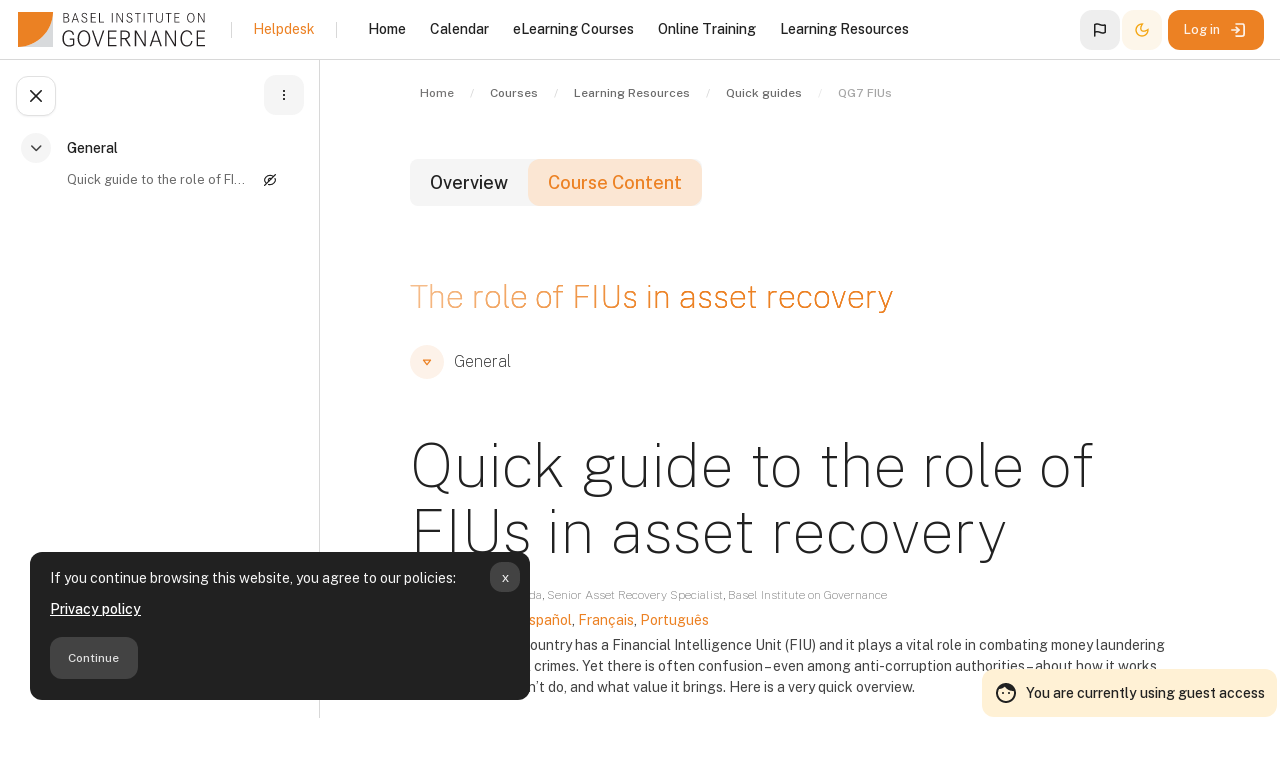

--- FILE ---
content_type: text/html; charset=utf-8
request_url: https://learn.baselgovernance.org/course/view.php?id=29
body_size: 95724
content:

            <meta property="og:title" content="The role of FIUs in asset recovery" />
            <meta property="og:url" content="https://learn.baselgovernance.org/course/view.php?id=29" />
            <meta property="og:image" content="https://learn.baselgovernance.org/pluginfile.php/6275/course/overviewfiles/Role%20of%20FIUs%20in%20asset%20recovery.jpg" />
            <meta property="og:description" content="Practically every country has a Financial Intelligence Unit (FIU) and it plays a vital role in combating money laundering and other financial crimes. Yet there is often confusion – even among anti-corruption authorities – about how it works, what it can and can’t do, and what value it brings. Thierry Ravalomanda, Senior Asset Recovery Specialist offers a quick overview." />
        <!DOCTYPE html>

<html  dir="ltr" lang="en" xml:lang="en" >
<head>
    <title>Course: The role of FIUs in asset recovery | Basel Institute LEARN</title>
    <meta property="og:title" content="Course: The role of FIUs in asset recovery | Basel Institute LEARN" />


    <meta name="description" content="Basel LEARN is the Basel Institute on Governance’s dedicated online learning platform, offering a comprehensive suite of free eLearning courses and practical resources aimed at empowering professionals in law enforcement, anti-money laundering, and compliance sectors to effectively combat financial crime. ">
    <meta property="og:description" content="Basel LEARN is the Basel Institute on Governance’s dedicated online learning platform, offering a comprehensive suite of free eLearning courses and practical resources aimed at empowering professionals in law enforcement, anti-money laundering, and compliance sectors to effectively combat financial crime. " />
    
    <meta name="theme-color" content="0#fff">

    <link rel="shortcut icon" href="https://learn.baselgovernance.org/pluginfile.php/1/theme_monocolor/favicon/1765876709/favicon.ico" />
    
    
    
    

    <meta http-equiv="Content-Type" content="text/html; charset=utf-8" />
<meta name="keywords" content="moodle, Course: The role of FIUs in asset recovery | Basel Institute LEARN" />
<link rel="stylesheet" type="text/css" href="https://learn.baselgovernance.org/theme/yui_combo.php?rollup/3.18.1/yui-moodlesimple-min.css" /><script id="firstthemesheet" type="text/css">/** Required in order to fix style inclusion problems in IE with YUI **/</script><link rel="stylesheet" type="text/css" href="https://learn.baselgovernance.org/theme/styles.php/monocolor/1765876709_1750521565/all" />
<script>
//<![CDATA[
var M = {}; M.yui = {};
M.pageloadstarttime = new Date();
M.cfg = {"wwwroot":"https:\/\/learn.baselgovernance.org","apibase":"https:\/\/learn.baselgovernance.org\/r.php\/api","homeurl":{},"sesskey":"MuRncg75kV","sessiontimeout":"172800","sessiontimeoutwarning":"1200","themerev":"1765876709","slasharguments":1,"theme":"monocolor","iconsystemmodule":"core\/icon_system_fontawesome","jsrev":"1765876709","admin":"admin","svgicons":true,"usertimezone":"Europe\/Zurich","language":"en","courseId":29,"courseContextId":6275,"contextid":6275,"contextInstanceId":29,"langrev":1769138342,"templaterev":"1765876709","siteId":1,"userId":1};var yui1ConfigFn = function(me) {if(/-skin|reset|fonts|grids|base/.test(me.name)){me.type='css';me.path=me.path.replace(/\.js/,'.css');me.path=me.path.replace(/\/yui2-skin/,'/assets/skins/sam/yui2-skin')}};
var yui2ConfigFn = function(me) {var parts=me.name.replace(/^moodle-/,'').split('-'),component=parts.shift(),module=parts[0],min='-min';if(/-(skin|core)$/.test(me.name)){parts.pop();me.type='css';min=''}
if(module){var filename=parts.join('-');me.path=component+'/'+module+'/'+filename+min+'.'+me.type}else{me.path=component+'/'+component+'.'+me.type}};
YUI_config = {"debug":false,"base":"https:\/\/learn.baselgovernance.org\/lib\/yuilib\/3.18.1\/","comboBase":"https:\/\/learn.baselgovernance.org\/theme\/yui_combo.php?","combine":true,"filter":null,"insertBefore":"firstthemesheet","groups":{"yui2":{"base":"https:\/\/learn.baselgovernance.org\/lib\/yuilib\/2in3\/2.9.0\/build\/","comboBase":"https:\/\/learn.baselgovernance.org\/theme\/yui_combo.php?","combine":true,"ext":false,"root":"2in3\/2.9.0\/build\/","patterns":{"yui2-":{"group":"yui2","configFn":yui1ConfigFn}}},"moodle":{"name":"moodle","base":"https:\/\/learn.baselgovernance.org\/theme\/yui_combo.php?m\/1765876709\/","combine":true,"comboBase":"https:\/\/learn.baselgovernance.org\/theme\/yui_combo.php?","ext":false,"root":"m\/1765876709\/","patterns":{"moodle-":{"group":"moodle","configFn":yui2ConfigFn}},"filter":null,"modules":{"moodle-core-blocks":{"requires":["base","node","io","dom","dd","dd-scroll","moodle-core-dragdrop","moodle-core-notification"]},"moodle-core-chooserdialogue":{"requires":["base","panel","moodle-core-notification"]},"moodle-core-notification":{"requires":["moodle-core-notification-dialogue","moodle-core-notification-alert","moodle-core-notification-confirm","moodle-core-notification-exception","moodle-core-notification-ajaxexception"]},"moodle-core-notification-dialogue":{"requires":["base","node","panel","escape","event-key","dd-plugin","moodle-core-widget-focusafterclose","moodle-core-lockscroll"]},"moodle-core-notification-alert":{"requires":["moodle-core-notification-dialogue"]},"moodle-core-notification-confirm":{"requires":["moodle-core-notification-dialogue"]},"moodle-core-notification-exception":{"requires":["moodle-core-notification-dialogue"]},"moodle-core-notification-ajaxexception":{"requires":["moodle-core-notification-dialogue"]},"moodle-core-dragdrop":{"requires":["base","node","io","dom","dd","event-key","event-focus","moodle-core-notification"]},"moodle-core-event":{"requires":["event-custom"]},"moodle-core-maintenancemodetimer":{"requires":["base","node"]},"moodle-core-actionmenu":{"requires":["base","event","node-event-simulate"]},"moodle-core-handlebars":{"condition":{"trigger":"handlebars","when":"after"}},"moodle-core-lockscroll":{"requires":["plugin","base-build"]},"moodle-core_availability-form":{"requires":["base","node","event","event-delegate","panel","moodle-core-notification-dialogue","json"]},"moodle-course-util":{"requires":["node"],"use":["moodle-course-util-base"],"submodules":{"moodle-course-util-base":{},"moodle-course-util-section":{"requires":["node","moodle-course-util-base"]},"moodle-course-util-cm":{"requires":["node","moodle-course-util-base"]}}},"moodle-course-management":{"requires":["base","node","io-base","moodle-core-notification-exception","json-parse","dd-constrain","dd-proxy","dd-drop","dd-delegate","node-event-delegate"]},"moodle-course-dragdrop":{"requires":["base","node","io","dom","dd","dd-scroll","moodle-core-dragdrop","moodle-core-notification","moodle-course-coursebase","moodle-course-util"]},"moodle-course-categoryexpander":{"requires":["node","event-key"]},"moodle-form-shortforms":{"requires":["node","base","selector-css3","moodle-core-event"]},"moodle-form-dateselector":{"requires":["base","node","overlay","calendar"]},"moodle-question-searchform":{"requires":["base","node"]},"moodle-question-chooser":{"requires":["moodle-core-chooserdialogue"]},"moodle-availability_cohort-form":{"requires":["base","node","event","moodle-core_availability-form"]},"moodle-availability_completion-form":{"requires":["base","node","event","moodle-core_availability-form"]},"moodle-availability_coursecompleted-form":{"requires":["base","node","event","moodle-core_availability-form"]},"moodle-availability_date-form":{"requires":["base","node","event","io","moodle-core_availability-form"]},"moodle-availability_grade-form":{"requires":["base","node","event","moodle-core_availability-form"]},"moodle-availability_group-form":{"requires":["base","node","event","moodle-core_availability-form"]},"moodle-availability_group_password-form":{"requires":["base","node","event","event-valuechange","moodle-core_availability-form"]},"moodle-availability_group_password-popup":{"requires":["base","node","event","moodle-core-notification-dialogue","io-base"]},"moodle-availability_grouping-form":{"requires":["base","node","event","moodle-core_availability-form"]},"moodle-availability_language-form":{"requires":["base","node","event","node-event-simulate","moodle-core_availability-form"]},"moodle-availability_password-form":{"requires":["base","node","event","event-valuechange","moodle-core_availability-form"]},"moodle-availability_password-popup":{"requires":["base","node","event","moodle-core-notification-dialogue","io-base"]},"moodle-availability_profile-form":{"requires":["base","node","event","moodle-core_availability-form"]},"moodle-mod_assign-history":{"requires":["node","transition"]},"moodle-mod_customcert-rearrange":{"requires":["dd-delegate","dd-drag"]},"moodle-mod_quiz-util":{"requires":["node","moodle-core-actionmenu"],"use":["moodle-mod_quiz-util-base"],"submodules":{"moodle-mod_quiz-util-base":{},"moodle-mod_quiz-util-slot":{"requires":["node","moodle-mod_quiz-util-base"]},"moodle-mod_quiz-util-page":{"requires":["node","moodle-mod_quiz-util-base"]}}},"moodle-mod_quiz-modform":{"requires":["base","node","event"]},"moodle-mod_quiz-dragdrop":{"requires":["base","node","io","dom","dd","dd-scroll","moodle-core-dragdrop","moodle-core-notification","moodle-mod_quiz-quizbase","moodle-mod_quiz-util-base","moodle-mod_quiz-util-page","moodle-mod_quiz-util-slot","moodle-course-util"]},"moodle-mod_quiz-quizbase":{"requires":["base","node"]},"moodle-mod_quiz-questionchooser":{"requires":["moodle-core-chooserdialogue","moodle-mod_quiz-util","querystring-parse"]},"moodle-mod_quiz-autosave":{"requires":["base","node","event","event-valuechange","node-event-delegate","io-form","datatype-date-format"]},"moodle-mod_quiz-toolboxes":{"requires":["base","node","event","event-key","io","moodle-mod_quiz-quizbase","moodle-mod_quiz-util-slot","moodle-core-notification-ajaxexception"]},"moodle-message_airnotifier-toolboxes":{"requires":["base","node","io"]},"moodle-editor_atto-rangy":{"requires":[]},"moodle-editor_atto-editor":{"requires":["node","transition","io","overlay","escape","event","event-simulate","event-custom","node-event-html5","node-event-simulate","yui-throttle","moodle-core-notification-dialogue","moodle-editor_atto-rangy","handlebars","timers","querystring-stringify"]},"moodle-editor_atto-plugin":{"requires":["node","base","escape","event","event-outside","handlebars","event-custom","timers","moodle-editor_atto-menu"]},"moodle-editor_atto-menu":{"requires":["moodle-core-notification-dialogue","node","event","event-custom"]},"moodle-report_eventlist-eventfilter":{"requires":["base","event","node","node-event-delegate","datatable","autocomplete","autocomplete-filters"]},"moodle-report_loglive-fetchlogs":{"requires":["base","event","node","io","node-event-delegate"]},"moodle-gradereport_history-userselector":{"requires":["escape","event-delegate","event-key","handlebars","io-base","json-parse","moodle-core-notification-dialogue"]},"moodle-qbank_editquestion-chooser":{"requires":["moodle-core-chooserdialogue"]},"moodle-tool_lp-dragdrop-reorder":{"requires":["moodle-core-dragdrop"]},"moodle-assignfeedback_editpdf-editor":{"requires":["base","event","node","io","graphics","json","event-move","event-resize","transition","querystring-stringify-simple","moodle-core-notification-dialog","moodle-core-notification-alert","moodle-core-notification-warning","moodle-core-notification-exception","moodle-core-notification-ajaxexception"]},"moodle-atto_accessibilitychecker-button":{"requires":["color-base","moodle-editor_atto-plugin"]},"moodle-atto_accessibilityhelper-button":{"requires":["moodle-editor_atto-plugin"]},"moodle-atto_aitranslate-button":{"requires":["moodle-editor_atto-plugin"]},"moodle-atto_align-button":{"requires":["moodle-editor_atto-plugin"]},"moodle-atto_bold-button":{"requires":["moodle-editor_atto-plugin"]},"moodle-atto_charmap-button":{"requires":["moodle-editor_atto-plugin"]},"moodle-atto_clear-button":{"requires":["moodle-editor_atto-plugin"]},"moodle-atto_collapse-button":{"requires":["moodle-editor_atto-plugin"]},"moodle-atto_emojipicker-button":{"requires":["moodle-editor_atto-plugin"]},"moodle-atto_emoticon-button":{"requires":["moodle-editor_atto-plugin"]},"moodle-atto_equation-button":{"requires":["moodle-editor_atto-plugin","moodle-core-event","io","event-valuechange","tabview","array-extras"]},"moodle-atto_fullscreen-button":{"requires":["event-resize","moodle-editor_atto-plugin"]},"moodle-atto_h5p-button":{"requires":["moodle-editor_atto-plugin"]},"moodle-atto_html-codemirror":{"requires":["moodle-atto_html-codemirror-skin"]},"moodle-atto_html-beautify":{},"moodle-atto_html-button":{"requires":["promise","moodle-editor_atto-plugin","moodle-atto_html-beautify","moodle-atto_html-codemirror","event-valuechange"]},"moodle-atto_image-button":{"requires":["moodle-editor_atto-plugin"]},"moodle-atto_indent-button":{"requires":["moodle-editor_atto-plugin"]},"moodle-atto_italic-button":{"requires":["moodle-editor_atto-plugin"]},"moodle-atto_link-button":{"requires":["moodle-editor_atto-plugin"]},"moodle-atto_managefiles-button":{"requires":["moodle-editor_atto-plugin"]},"moodle-atto_managefiles-usedfiles":{"requires":["node","escape"]},"moodle-atto_media-button":{"requires":["moodle-editor_atto-plugin","moodle-form-shortforms"]},"moodle-atto_noautolink-button":{"requires":["moodle-editor_atto-plugin"]},"moodle-atto_orderedlist-button":{"requires":["moodle-editor_atto-plugin"]},"moodle-atto_recordrtc-button":{"requires":["moodle-editor_atto-plugin","moodle-atto_recordrtc-recording"]},"moodle-atto_recordrtc-recording":{"requires":["moodle-atto_recordrtc-button"]},"moodle-atto_rtl-button":{"requires":["moodle-editor_atto-plugin"]},"moodle-atto_strike-button":{"requires":["moodle-editor_atto-plugin"]},"moodle-atto_subscript-button":{"requires":["moodle-editor_atto-plugin"]},"moodle-atto_superscript-button":{"requires":["moodle-editor_atto-plugin"]},"moodle-atto_table-button":{"requires":["moodle-editor_atto-plugin","moodle-editor_atto-menu","event","event-valuechange"]},"moodle-atto_title-button":{"requires":["moodle-editor_atto-plugin"]},"moodle-atto_underline-button":{"requires":["moodle-editor_atto-plugin"]},"moodle-atto_undo-button":{"requires":["moodle-editor_atto-plugin"]},"moodle-atto_unorderedlist-button":{"requires":["moodle-editor_atto-plugin"]}}},"gallery":{"name":"gallery","base":"https:\/\/learn.baselgovernance.org\/lib\/yuilib\/gallery\/","combine":true,"comboBase":"https:\/\/learn.baselgovernance.org\/theme\/yui_combo.php?","ext":false,"root":"gallery\/1765876709\/","patterns":{"gallery-":{"group":"gallery"}}}},"modules":{"core_filepicker":{"name":"core_filepicker","fullpath":"https:\/\/learn.baselgovernance.org\/lib\/javascript.php\/1765876709\/repository\/filepicker.js","requires":["base","node","node-event-simulate","json","async-queue","io-base","io-upload-iframe","io-form","yui2-treeview","panel","cookie","datatable","datatable-sort","resize-plugin","dd-plugin","escape","moodle-core_filepicker","moodle-core-notification-dialogue"]},"core_comment":{"name":"core_comment","fullpath":"https:\/\/learn.baselgovernance.org\/lib\/javascript.php\/1765876709\/comment\/comment.js","requires":["base","io-base","node","json","yui2-animation","overlay","escape"]}},"logInclude":[],"logExclude":[],"logLevel":null};
M.yui.loader = {modules: {}};

//]]>
</script>

<!-- Matomo -->
<script>
  var _paq = window._paq = window._paq || [];
  /* tracker methods like "setCustomDimension" should be called before "trackPageView" */
  _paq.push(['trackPageView']);
  _paq.push(['enableLinkTracking']);
  (function() {
    var u="https://analytics.baselgovernance.org/";
    _paq.push(['setTrackerUrl', u+'matomo.php']);
    _paq.push(['setSiteId', '10']);
    var d=document, g=d.createElement('script'), s=d.getElementsByTagName('script')[0];
    g.async=true; g.src=u+'matomo.js'; s.parentNode.insertBefore(g,s);
  })();
</script>
<!-- End Matomo Code -->
    <meta name="viewport" content="width=device-width, initial-scale=1.0">

    <link rel="preconnect" href="https://fonts.googleapis.com">
    <link rel="preconnect" href="https://fonts.gstatic.com" crossorigin>
    <link href="https://fonts.googleapis.com/css2?family=Public+Sans:wght@100;400;500;700&family=Space+Grotesk:wght@500&display=swap" rel="stylesheet">
    

</head>

<body  id="page-course-view-topics" class="format-topics limitedwidth role-none rui-editmode--footer  path-course path-course-view chrome dir-ltr lang-en yui-skin-sam yui3-skin-sam learn-baselgovernance-org pagelayout-course course-29 context-6275 category-20 theme uses-drawers drawer-open-index--open moodle-guest-user rui-course--visible back-to-top-on">

    <div class="toast-wrapper mx-auto py-0 fixed-top" role="status" aria-live="polite"></div>

    <div id="page-wrapper" class="d-print-block  rui--course-witout-nav">

        <div>
    <a class="visually-hidden-focusable" href="#maincontent">Skip to main content</a>
</div><script src="https://learn.baselgovernance.org/lib/javascript.php/1765876709/lib/polyfills/polyfill.js"></script>
<script src="https://learn.baselgovernance.org/theme/yui_combo.php?rollup/3.18.1/yui-moodlesimple-min.js"></script><script src="https://learn.baselgovernance.org/lib/javascript.php/1765876709/lib/javascript-static.js"></script>
<script>
//<![CDATA[
document.body.className += ' jsenabled';
//]]>
</script>

<div class="eupopup eupopup-container eupopup-container-block eupopup-container-bottom eupopup-block eupopup-style-compact" role="dialog" aria-label="Policies">
    </div>
    <div class="eupopup-markup d-none">
        <div class="eupopup-head"></div>
        <div class="eupopup-body">
            If you continue browsing this website, you agree to our policies:
            <ul>
                    <li>
                        <a href="https://learn.baselgovernance.org/admin/tool/policy/view.php?versionid=4&amp;returnurl=https%3A%2F%2Flearn.baselgovernance.org%2Fcourse%2Fview.php%3Fid%3D29" data-action="view-guest" data-versionid="4" data-behalfid="1">
                            Privacy policy
                        </a>
                    </li>
            </ul>
        </div>
        <div class="eupopup-buttons">
            <a href="#" class="eupopup-button eupopup-button_1">Continue</a>
        </div>
        <div class="clearfix"></div>
        <a href="#" class="eupopup-closebutton">x</a>
    </div>
            <div  class="drawer drawer-left show d-print-none not-initialized" data-region="fixed-drawer" id="monocolor-drawers-courseindex" data-preference="drawer-open-index" data-state="show-drawer-left" data-forceopen="0" data-close-on-resize="0">
    <div class="drawerheader mb-3 pt-3 px-3">
        <button
            class="btn btn-icon btn-secondary drawertoggle icon-no-margin mx-0 hidden"
            data-toggler="drawers"
            data-action="closedrawer"
            data-target="monocolor-drawers-courseindex"
            data-bs-toggle="tooltip"
            data-bs-placement="right"
            title="Close course index"
        >
            <svg width="24" height="24" fill="none" viewBox="0 0 24 24">
                <path stroke="currentColor" stroke-linecap="round" stroke-linejoin="round" stroke-width="1.5" d="M17.25 6.75L6.75 17.25"></path>
                <path stroke="currentColor" stroke-linecap="round" stroke-linejoin="round" stroke-width="1.5" d="M6.75 6.75L17.25 17.25"></path>
            </svg>
        </button>
        
        <div class="drawerheadercontent hidden">
                                <div id="courseindexdrawercontrols" class="dropdown">
                      <button
                        class="btn btn-icon btn-light"
                        type="button"
                        data-bs-toggle="dropdown"
                        aria-haspopup="true"
                        aria-expanded="false"
                        title="Course index options"
                      >
                        <svg width="24" height="24" fill="none" viewBox="0 0 24 24">
                          <path
                            fill="currentColor"
                            d="M13 12C13 12.5523 12.5523 13 12 13C11.4477 13 11 12.5523 11 12C11 11.4477 11.4477 11 12 11C12.5523 11 13 11.4477 13 12Z"
                          ></path>
                          <path
                            fill="currentColor"
                            d="M13 8C13 8.55228 12.5523 9 12 9C11.4477 9 11 8.55228 11 8C11 7.44772 11.4477 7 12 7C12.5523 7 13 7.44772 13 8Z"
                          ></path>
                          <path
                            fill="currentColor"
                            d="M13 16C13 16.5523 12.5523 17 12 17C11.4477 17 11 16.5523 11 16C11 15.4477 11.4477 15 12 15C12.5523 15 13 15.4477 13 16Z"
                          ></path>
                        </svg>
                      </button>
                      <div class="dropdown-menu dropdown-menu-right">
                        <a
                          class="dropdown-item"
                          href="#"
                          data-action="expandallcourseindexsections"
                        >
                          Expand all
                        </a>
                        <a
                          class="dropdown-item"
                          href="#"
                          data-action="collapseallcourseindexsections"
                        >
                          Collapse all
                        </a>
                      </div>
                    </div>

        </div>
    </div>
    <div class="drawercontent drag-container pl-3" data-usertour="scroller">
                            
                    <nav id="courseindex" class="courseindex">
    <div id="courseindex-content">
        <div data-region="loading-placeholder-content" aria-hidden="true" id="course-index-placeholder">
            <ul class="placeholders list-unstyled px-5">
                <li>
                    <div class="col-md-6 p-0 d-flex align-items-center">
                        <div class="bg-pulse-grey rounded-circle me-2"></div>
                        <div class="bg-pulse-grey w-100"></div>
                    </div>
                </li>
                <li>
                    <div class="col-md-6 p-0 d-flex align-items-center">
                        <div class="bg-pulse-grey rounded-circle me-2"></div>
                        <div class="bg-pulse-grey w-100"></div>
                    </div>
                </li>
                <li>
                    <div class="col-md-6 p-0 d-flex align-items-center">
                        <div class="bg-pulse-grey rounded-circle me-2"></div>
                        <div class="bg-pulse-grey w-100"></div>
                    </div>
                </li>
                <li>
                    <div class="col-md-6 p-0 d-flex align-items-center">
                        <div class="bg-pulse-grey rounded-circle me-2"></div>
                        <div class="bg-pulse-grey w-100"></div>
                    </div>
                </li>
            </ul>
        </div>
    </div>
</nav>

    </div>
</div>

        <nav id="topBar" class="rui-topbar-wrapper moodle-has-zindex">
        
            <div class="rui-mobile-nav">
                    <a id="logo" href="https://learn.baselgovernance.org" class="d-inline-flex aabtn has-logo">
                            <span class="rui-logo dark-mode-logo">
                                <img src="//learn.baselgovernance.org/pluginfile.php/1/theme_monocolor/customlogo/1765876709/logo.svg" class="rui-custom-logo" alt="Basel Institute LEARN" />
                                <img src="//learn.baselgovernance.org/pluginfile.php/1/theme_monocolor/customdmlogo/1765876709/logo-dark.svg" class="rui-custom-dmlogo" alt="Basel Institute LEARN" />
                            </span>
        
                    </a>
        
                <button id="mobileNav" class="rui-mobile-nav-btn rui-topbar-btn">
                    <svg width="18" height="18" fill="none" viewBox="0 0 24 24">
                        <path stroke="currentColor" stroke-linecap="round" stroke-linejoin="round" stroke-width="2" d="M4.75 5.75H19.25"></path>
                        <path stroke="currentColor" stroke-linecap="round" stroke-linejoin="round" stroke-width="2" d="M4.75 18.25H19.25"></path>
                        <path stroke="currentColor" stroke-linecap="round" stroke-linejoin="round" stroke-width="2" d="M4.75 12H19.25"></path>
                    </svg>
                </button>
            </div>
        
            <div class="rui-topbar wrapper-fw rui-topbar--custom-menu">
                <div id="topbarLeft" class="d-inline-flex align-items-center ">
        
                    <div class="d-inline-flex align-items-center">
                            <a id="logo" href="https://learn.baselgovernance.org" class="d-sm-none d-md-inline-flex align-items-center rui-navbar-brand me-2 rui-navbar-brand--img aabtn has-logo">
                                    <span class="rui-logo dark-mode-logo">
                                        <img src="//learn.baselgovernance.org/pluginfile.php/1/theme_monocolor/customlogo/1765876709/logo.svg" class="rui-custom-logo ms-2" alt="Basel Institute LEARN" />
                                        <img src="//learn.baselgovernance.org/pluginfile.php/1/theme_monocolor/customdmlogo/1765876709/logo-dark.svg" class="rui-custom-dmlogo ms-2" alt="Basel Institute LEARN" />
                                    </span>
        
                            </a>
                        <div class="d-inline-flex mx-1">
        
                        </div>
                    </div>
                </div>
        
                    <div class="rui-topbar-customfield px-3 mx-3 d-none d-lg-flex"><div style="font-size: 14px;">
    <a id="faq" href="/local/staticpage/view.php?page=faq#">Helpdesk</a>
</div></div>
        
                    <div class="primary-navigation   mx-0">
                        <nav class="moremenu navigation">
                            <ul id="moremenu-6974ba129325a-navbar-nav" role="menubar" class="nav more-nav navbar-nav">
                                        <li data-key="home" class="nav-item" role="none" data-forceintomoremenu="false">
                                                    <a role="menuitem" class="nav-link  "
                                                        href="https://learn.baselgovernance.org/"
                                                        
                                                        
                                                        data-disableactive="true"
                                                        tabindex="-1"
                                                    >
                                                        Home
                                                    </a>
                                        </li>
                                        <li data-key="calendar" class="nav-item" role="none" data-forceintomoremenu="false">
                                                    <a role="menuitem" class="nav-link  "
                                                        href="https://learn.baselgovernance.org/calendar/view.php?view=month"
                                                        
                                                        
                                                        data-disableactive="true"
                                                        tabindex="-1"
                                                    >
                                                        Calendar
                                                    </a>
                                        </li>
                                        <li data-key="" class="nav-item" role="none" data-forceintomoremenu="false">
                                                    <a role="menuitem" class="nav-link  "
                                                        href="https://learn.baselgovernance.org/course/index.php?categoryid=15"
                                                        
                                                        
                                                        data-disableactive="true"
                                                        tabindex="-1"
                                                    >
                                                        eLearning Courses
                                                    </a>
                                        </li>
                                        <li data-key="" class="nav-item" role="none" data-forceintomoremenu="false">
                                                    <a role="menuitem" class="nav-link  "
                                                        href="https://learn.baselgovernance.org/course/index.php?categoryid=23"
                                                        
                                                        
                                                        data-disableactive="true"
                                                        tabindex="-1"
                                                    >
                                                        Online Training
                                                    </a>
                                        </li>
                                        <li data-key="" class="nav-item" role="none" data-forceintomoremenu="false">
                                                    <a role="menuitem" class="nav-link  "
                                                        href="https://learn.baselgovernance.org/course/index.php?categoryid=34"
                                                        
                                                        
                                                        data-disableactive="true"
                                                        tabindex="-1"
                                                    >
                                                        Learning Resources
                                                    </a>
                                        </li>
                                <li role="none" class="nav-item dropdown dropdownmoremenu d-none" data-region="morebutton">
                                    <a class="dropdown-toggle nav-link " href="#" id="moremenu-dropdown-6974ba129325a" role="menuitem" data-bs-toggle="dropdown" aria-haspopup="true" aria-expanded="false" tabindex="-1">
                                        More
                                    </a>
                                    <ul class="dropdown-menu dropdown-menu-right" data-region="moredropdown" aria-labelledby="moremenu-dropdown-6974ba129325a" role="menu">
                                    </ul>
                                </li>
                            </ul>
                        </nav>
                    </div>
        
                <ul class="rui-icon-menu rui-icon-menu--right ml-auto">
                    <div class="rui-navbar-lang dropdown">
    <button class="rui-topbar-btn rui-lang-btn" id="drop-down-6974ba12982556974ba12949764" data-bs-toggle="dropdown" aria-haspopup="true" role="button" aria-label="Languages" aria-expanded="false" title="en" data-bs-toggle="tooltip">
        <svg xmlns="http://www.w3.org/2000/svg" viewBox="0 0 24 24" width="18" height="18" fill="currentColor"><g><g data-name="flag"><polyline points="24 24 0 24 0 0" opacity="0"/><path d="M19.27 4.68a1.79 1.79 0 0 0-1.6-.25 7.53 7.53 0 0 1-2.17.28 8.54 8.54 0 0 1-3.13-.78A10.15 10.15 0 0 0 8.5 3c-2.89 0-4 1-4.2 1.14a1 1 0 0 0-.3.72V20a1 1 0 0 0 2 0v-4.3a6.28 6.28 0 0 1 2.5-.41 8.54 8.54 0 0 1 3.13.78 10.15 10.15 0 0 0 3.87.93 7.66 7.66 0 0 0 3.5-.7 1.74 1.74 0 0 0 1-1.55V6.11a1.77 1.77 0 0 0-.73-1.43zM18 14.59a6.32 6.32 0 0 1-2.5.41 8.36 8.36 0 0 1-3.13-.79 10.34 10.34 0 0 0-3.87-.92 9.51 9.51 0 0 0-2.5.29V5.42A6.13 6.13 0 0 1 8.5 5a8.36 8.36 0 0 1 3.13.79 10.34 10.34 0 0 0 3.87.92 9.41 9.41 0 0 0 2.5-.3z"/></g></g></svg>
    </button>
    <div class="dropdown-menu" aria-labelledby="drop-down-6974ba12982556974ba12949764">
                <a class="dropdown-item" href="https://learn.baselgovernance.org/course/view.php?id=29&amp;lang=id" title="Language">Indonesian</a>
                <a class="dropdown-item" href="https://learn.baselgovernance.org/course/view.php?id=29&amp;lang=en" title="Language">English</a>
                <a class="dropdown-item" href="https://learn.baselgovernance.org/course/view.php?id=29&amp;lang=es" title="Language">Español</a>
                <a class="dropdown-item" href="https://learn.baselgovernance.org/course/view.php?id=29&amp;lang=fr" title="Language">Français</a>
                <a class="dropdown-item" href="https://learn.baselgovernance.org/course/view.php?id=29&amp;lang=lv" title="Language">Latvian</a>
                <a class="dropdown-item" href="https://learn.baselgovernance.org/course/view.php?id=29&amp;lang=lt" title="Language">Lietuvių</a>
                <a class="dropdown-item" href="https://learn.baselgovernance.org/course/view.php?id=29&amp;lang=pt" title="Language">Português</a>
                <a class="dropdown-item" href="https://learn.baselgovernance.org/course/view.php?id=29&amp;lang=ro" title="Language">Românesc</a>
                <a class="dropdown-item" href="https://learn.baselgovernance.org/course/view.php?id=29&amp;lang=sq" title="Language">Shqip</a>
                <a class="dropdown-item" href="https://learn.baselgovernance.org/course/view.php?id=29&amp;lang=sr_lt" title="Language">Srpski</a>
                <a class="dropdown-item" href="https://learn.baselgovernance.org/course/view.php?id=29&amp;lang=vi" title="Language">Vietnamese</a>
                <a class="dropdown-item" href="https://learn.baselgovernance.org/course/view.php?id=29&amp;lang=bg" title="Language">Български</a>
                <a class="dropdown-item" href="https://learn.baselgovernance.org/course/view.php?id=29&amp;lang=uk" title="Language">Українська</a>
                <a class="dropdown-item" href="https://learn.baselgovernance.org/course/view.php?id=29&amp;lang=zh_cn" title="Language">中文</a>
    </div>
</div>
                        <li class="rui-icon-menu-darkmode">
                            <button id="darkModeBtn" class="btn--darkmode" aria-checked="false" type="button" data-preference="darkmode-on" >
                                <div class="rui-dark-mode-status--on rui-tooltip--bottom" data-title="Light Mode" aria-label="Light Mode"><svg width="16" height="16" viewBox="0 0 24 24" fill="none" xmlns="http://www.w3.org/2000/svg">
                                        <path fill-rule="evenodd" clip-rule="evenodd" d="M12 16C14.2091 16 16 14.2091 16 12C16 9.79086 14.2091 8 12 8C9.79086 8 8 9.79086 8 12C8 14.2091 9.79086 16 12 16ZM12 18C15.3137 18 18 15.3137 18 12C18 8.68629 15.3137 6 12 6C8.68629 6 6 8.68629 6 12C6 15.3137 8.68629 18 12 18Z" fill="currentColor" />
                                        <path fill-rule="evenodd" clip-rule="evenodd" d="M11 0H13V4.06189C12.6724 4.02104 12.3387 4 12 4C11.6613 4 11.3276 4.02104 11 4.06189V0ZM7.0943 5.68018L4.22173 2.80761L2.80752 4.22183L5.6801 7.09441C6.09071 6.56618 6.56608 6.0908 7.0943 5.68018ZM4.06189 11H0V13H4.06189C4.02104 12.6724 4 12.3387 4 12C4 11.6613 4.02104 11.3276 4.06189 11ZM5.6801 16.9056L2.80751 19.7782L4.22173 21.1924L7.0943 18.3198C6.56608 17.9092 6.09071 17.4338 5.6801 16.9056ZM11 19.9381V24H13V19.9381C12.6724 19.979 12.3387 20 12 20C11.6613 20 11.3276 19.979 11 19.9381ZM16.9056 18.3199L19.7781 21.1924L21.1923 19.7782L18.3198 16.9057C17.9092 17.4339 17.4338 17.9093 16.9056 18.3199ZM19.9381 13H24V11H19.9381C19.979 11.3276 20 11.6613 20 12C20 12.3387 19.979 12.6724 19.9381 13ZM18.3198 7.0943L21.1923 4.22183L19.7781 2.80762L16.9056 5.6801C17.4338 6.09071 17.9092 6.56608 18.3198 7.0943Z" fill="currentColor" />
                                    </svg></div>
                                <div class="rui-dark-mode-status--off rui-tooltip--bottom" data-title="Dark Mode" aria-label="Dark Mode"><svg width="16" height="16" viewBox="0 0 24 24" fill="none" xmlns="http://www.w3.org/2000/svg">
                                        <path fill-rule="evenodd" clip-rule="evenodd" d="M12.2256 2.00253C9.59172 1.94346 6.93894 2.9189 4.92893 4.92891C1.02369 8.83415 1.02369 15.1658 4.92893 19.071C8.83418 22.9763 15.1658 22.9763 19.0711 19.071C21.0811 17.061 22.0565 14.4082 21.9975 11.7743C21.9796 10.9772 21.8669 10.1818 21.6595 9.40643C21.0933 9.9488 20.5078 10.4276 19.9163 10.8425C18.5649 11.7906 17.1826 12.4053 15.9301 12.6837C14.0241 13.1072 12.7156 12.7156 12 12C11.2844 11.2844 10.8928 9.97588 11.3163 8.0699C11.5947 6.81738 12.2094 5.43511 13.1575 4.08368C13.5724 3.49221 14.0512 2.90664 14.5935 2.34046C13.8182 2.13305 13.0228 2.02041 12.2256 2.00253ZM17.6569 17.6568C18.9081 16.4056 19.6582 14.8431 19.9072 13.2186C16.3611 15.2643 12.638 15.4664 10.5858 13.4142C8.53361 11.362 8.73568 7.63895 10.7814 4.09281C9.1569 4.34184 7.59434 5.09193 6.34315 6.34313C3.21895 9.46732 3.21895 14.5326 6.34315 17.6568C9.46734 20.781 14.5327 20.781 17.6569 17.6568Z" fill="currentColor" />
                                    </svg></div>
                            </button>
                        </li>
                    <li class="rui-icon-menu-plugins"></li>
                    <li class="rui-icon-menu-user m-0"><div class="usermenu"><span class="login"><div class="rui-badge-guest"><svg class="me-2"
                width="24"
                height="24"
                viewBox="0 0 24 24"
                fill="none"
                xmlns="http://www.w3.org/2000/svg">
            <path d="M10 12C10 12.5523 9.55228 13 9 13C8.44772 13 8 12.5523 8
            12C8 11.4477 8.44772 11 9 11C9.55228 11 10 11.4477 10 12Z"
                fill="currentColor"
                />
            <path d="M15 13C15.5523 13 16 12.5523 16 12C16 11.4477 15.5523 11
            15 11C14.4477 11 14 11.4477 14 12C14 12.5523 14.4477 13 15 13Z"
                fill="currentColor"
                />
            <path fill-rule="evenodd"
                clip-rule="evenodd"
                d="M12.0244 2.00003L12 2C6.47715 2 2 6.47715 2 12C2 17.5228
                6.47715 22 12 22C17.5228 22 22 17.5228 22 12C22 6.74235
            17.9425 2.43237 12.788 2.03059L12.7886 2.0282C12.5329 2.00891
            12.278 1.99961 12.0244 2.00003ZM12 20C16.4183 20 20 16.4183 20
            12C20 11.3014 19.9105 10.6237 19.7422
            9.97775C16.1597 10.2313 12.7359 8.52461 10.7605 5.60246C9.31322
            7.07886 7.2982 7.99666 5.06879 8.00253C4.38902 9.17866 4 10.5439 4
            12C4 16.4183 7.58172 20
            12 20ZM11.9785 4.00003L12.0236 4.00003L12 4L11.9785 4.00003Z"
                fill="currentColor"
                /></svg>You are currently using guest access</div><a class="rui-topbar-btn rui-login-btn"
                    href="https://learn.baselgovernance.org/login/index.php"><span class="rui-login-btn-txt">Log in</span>
                <svg class="ms-2"
                    width="20"
                    height="20"
                    fill="none"
                    viewBox="0 0 24 24">
                <path stroke="currentColor"
                    stroke-linecap="round"
                    stroke-linejoin="round"
                    stroke-width="2"
                    d="M9.75 8.75L13.25 12L9.75 15.25"></path>
                <path stroke="currentColor"
                    stroke-linecap="round"
                    stroke-linejoin="round"
                    stroke-width="2"
                    d="M9.75 4.75H17.25C18.3546 4.75 19.25 5.64543 19.25
                    6.75V17.25C19.25 18.3546 18.3546 19.25 17.25 19.25H9.75"></path>
                    <path stroke="currentColor"
                        stroke-linecap="round"
                        stroke-linejoin="round"
                        stroke-width="2"
                        d="M13 12H4.75"></path></svg></a></span></div></li>
                            <li class="ms-1">
                                
                            </li>
                </ul>
        
                
        
            </div>
        </nav>        <div id="page" data-region="mainpage" data-usertour="scroller" class="drawers topbar--ext show-drawer-left    drag-container">

            <div id="topofscroll" class="main-inner">

                <div class="drawer-toggles d-flex">
                        <div class="drawer-toggler drawer-left-toggle open-nav d-print-none">
                            <button
                                class="btn-drawer btn-drawer--left drawertoggle"
                                data-toggler="drawers"
                                data-action="toggle"
                                data-target="monocolor-drawers-courseindex"
                                data-bs-toggle="tooltip"
                                data-bs-placement="right"
                                title="Open course index"
                            >
                                <span class="sr-only">Open course index</span>
                                <svg width="18" height="18" viewBox="0 0 24 24" fill="none" xmlns="http://www.w3.org/2000/svg"><path d="M2 5.99519C2 5.44556 2.44556 5 2.99519 5H11.0048C11.5544 5 12 5.44556 12 5.99519C12 6.54482 11.5544 6.99039 11.0048 6.99039H2.99519C2.44556 6.99039 2 6.54482 2 5.99519Z" fill="currentColor" /><path d="M2 11.9998C2 11.4501 2.44556 11.0046 2.99519 11.0046H21.0048C21.5544 11.0046 22 11.4501 22 11.9998C22 12.5494 21.5544 12.9949 21.0048 12.9949H2.99519C2.44556 12.9949 2 12.5494 2 11.9998Z" fill="currentColor" /><path d="M2.99519 17.0096C2.44556 17.0096 2 17.4552 2 18.0048C2 18.5544 2.44556 19 2.99519 19H15.0048C15.5544 19 16 18.5544 16 18.0048C16 17.4552 15.5544 17.0096 15.0048 17.0096H2.99519Z" fill="currentColor" /></svg>
                            </button>
                        </div>
                </div>

                <div id="page-content" class="page-content wrapper-fw">

                    <div id="region-main-box" class="region-main-wrapper">

                        <section id="region-main" aria-label="Content">
                            <div class="rui-blocks-wrapper wrapper--with-margin wrapper-xl">

                                <div class="wrapper-course wrapper-page">
                                    <div class="rui-breadcrumbs">
        <div id="page-navbar" class="breadcrumbs-container">
            <nav aria-label="Breadcrumb">
    <ol class="breadcrumb">
                <li class="breadcrumb-item ">
                    <a href="https://learn.baselgovernance.org/"  ><span class="text-truncate">Home</span></a>
                </li>
        
                <li class="breadcrumb-item ">
                    <a href="https://learn.baselgovernance.org/course/index.php"  ><span class="text-truncate">Courses</span></a>
                </li>
        
                <li class="breadcrumb-item ">
                    <a href="https://learn.baselgovernance.org/course/index.php?categoryid=34"  ><span class="text-truncate">Learning Resources</span></a>
                </li>
        
                <li class="breadcrumb-item ">
                    <a href="https://learn.baselgovernance.org/course/index.php?categoryid=20"  ><span class="text-truncate">Quick guides</span></a>
                </li>
        
                <li class="breadcrumb-item breadcrumb-item--last">
                    <a href="https://learn.baselgovernance.org/course/view.php?id=29" aria-current="page" title="The role of FIUs in asset recovery"><span class="text-truncate">QG7 FIUs</span></a>
                </li>
        </ol>
</nav>
        </div>
      </div>
                                    



                                    <span class="notifications" id="user-notifications"></span>
                                    
                                        <div class="rui-course-nav-wrapper">
                                            <div class="moremenu navigation">
                                                <ul class="rui-course-nav nav nav-tabs" id="courseTab" role="tablist">
                                                    <li class="nav-item" role="presentation">
                                                        <a href="#courseTabContent"
                                                            class="nav-link " id="course-tab1" data-bs-toggle="tab" data-bs-target="#tab1" type="button" role="tab" aria-controls="tab1"  aria-selected="false">
                                                            Overview
                                                        </a>
                                                    </li>
                                                    <li class="nav-item" role="presentation">
                                                        <a href="#tab2" class="nav-link active active_tree_node" id="course-tab2" data-bs-toggle="tab" data-bs-target="#tab2" type="button" role="tab" aria-controls="tab2" aria-selected="true" >
                                                            Course Content
                                                        </a>
                                                    </li>
                                                    <li role="none" class="dropdown dropdownmoremenu morebutton d-none" data-region="morebutton">
                                                        <a class="btn btn-icon btn--more nav-link p-0 " href="#" id="moremenu-dropdown-topbar" role="menuitem" data-bs-toggle="dropdown" aria-haspopup="true" aria-expanded="false" tabindex="-1">
                                                            <svg width="24" height="24" fill="none" viewBox="0 0 24 24">
                                                                <path fill="currentColor" d="M13 12C13 12.5523 12.5523 13 12 13C11.4477 13 11 12.5523 11 12C11 11.4477 11.4477 11 12 11C12.5523 11 13 11.4477 13 12Z"></path>
                                                                <path fill="currentColor" d="M13 8C13 8.55228 12.5523 9 12 9C11.4477 9 11 8.55228 11 8C11 7.44772 11.4477 7 12 7C12.5523 7 13 7.44772 13 8Z"></path>
                                                                <path fill="currentColor" d="M13 16C13 16.5523 12.5523 17 12 17C11.4477 17 11 16.5523 11 16C11 15.4477 11.4477 15 12 15C12.5523 15 13 15.4477 13 16Z"></path>
                                                            </svg>
                                                        </a>
                                                        <ul class="dropdown-menu dropdown-menu-left" data-region="moredropdown" aria-labelledby="moremenu-dropdown-topbar" role="menu">
                                                        </ul>
                                                    </li>
                                                </ul>
                                            </div>
                                        </div>

                                        <div class="mt-4 wrapper-xxl">
                                            <section id="ctopbl" data-region="tmpl-course-blocks" class="rui-blocks-area">
                                                <aside id="block-region-ctopbl" class="block-region" data-blockregion="ctopbl" data-droptarget="1" aria-labelledby="ctopbl-block-region-heading"><h2 class="visually-hidden" id="ctopbl-block-region-heading">Blocks</h2></aside>
                                            </section>
                                        </div>

                                        <div class="tab-content" id="courseTabContent">

                                            

                                            <div class="tab-pane fade show active" id="tab1" role="tabpanel" aria-labelledby="course-tab1">

                                                <div class="rui-course-header-color"><header id="page-header" class="page-header-content flex-wrap">
    <div class="w-100 d-flex flex-wrap">
        <div class="page-context-header d-flex align-items-center flex-wrap"><h2 class="page-header-headings
                rui-page-title rui-page-title--context"><div class="rui-title-container"><h1 class=" rui-main-content-title rui-main-content-title--h1">The role of FIUs in asset recovery</h1></div></h2></div>
        

        <div class="ml-auto d-flex">
            

            <div class="header-actions-container ml-auto" data-region="header-actions-container">
            </div>
        </div>
        <div id="course-header">
            
        </div>
    </div>


</header><div class="rui-course-desc"><p>Practically every country has a Financial Intelligence Unit (FIU) and it plays a vital role in combating money laundering and other financial crimes. Yet there is often confusion – even among anti-corruption authorities – about how it works, what it can and can’t do, and what value it brings. Thierry Ravalomanda, Senior Asset Recovery Specialist offers a quick overview.</p></div></div>
                                                <aside id="block-region-coursetab-a" class="block-region" data-blockregion="coursetab-a" data-droptarget="1" aria-labelledby="coursetab-a-block-region-heading"><h2 class="visually-hidden" id="coursetab-a-block-region-heading">Blocks</h2></aside>
                                                

                                            </div>
                                            <div class="tab-pane fade show active"" id="tab2" role="tabpanel" aria-labelledby="course-tab2">
                                                <div class="wrapper-fw">

                                                        <section id="cstopbl" data-region="tmpl-course-blocks" class="rui-blocks-area wrapper-xl">
                                                            <aside id="block-region-cstopbl" class="block-region" data-blockregion="cstopbl" data-droptarget="1" aria-labelledby="cstopbl-block-region-heading"><h2 class="visually-hidden" id="cstopbl-block-region-heading">Blocks</h2></aside>
                                                        </section>

                                                    

                                                    <div class="main-content" role="main"><span id="maincontent"></span><div class="course-content"><div id="course-format-6974ba129e8e86974ba12949765">
    <h2 class="accesshide">Section outline</h2>
    
    <ul class="topics section-list" data-for="course_sectionlist">
                <li id="section-0"
                    class="section course-section main  clearfix
                             
                            "
                    data-sectionid="0"
                    data-sectionreturnnum=""
                    data-for="section"
                    data-id="160"
                    data-number="0"
                    data-sectionname="General"
                    
                >
                    <div class="section-item">
                                    <div class="bulkselect align-self-center d-none" data-for="sectionBulkSelect">
                                        <input
                                            id="sectionCheckbox160"
                                            type="checkbox"
                                            data-id="160"
                                            data-action="toggleSelectionSection"
                                            data-bulkcheckbox="1"
                                        >
                                        <label class="visually-hidden" for="sectionCheckbox160">
                                             Select section General 
                                        </label>
                                    </div>
                                        <div class="rui-course-header-btn d-flex align-items-start position-relative col pl-0">
                                            <a role="button" data-bs-toggle="collapse"
                                                data-bs-toggle="collapse"
                                                data-for="sectiontoggler"
                                               href="#coursecontentcollapse0"
                                               id="collapssesection0"
                                               aria-expanded="true"
                                               aria-controls="coursecontentcollapse0"
                                               class="rui-course-header-btn-icon icons-collapse-expand justify-content-center
                                                    stretched-link 
                                                   "
                                               aria-label="General">
                                                    <span class="icon expanded-icon" title="Collapse">
                                                        <svg width="20" height="20" viewBox="0 0 24 24" fill="none" xmlns="http://www.w3.org/2000/svg">
                                                        <path d="M12 15.25L16.25 9.75H7.75L12 15.25Z" stroke="currentColor" stroke-width="1.5" stroke-linecap="round" stroke-linejoin="round"></path>
                                                        </svg>
                                                    </span>
                                                    <span class="icon collapsed-icon" title="Expand">
                                                        <span class="dir-rtl-hide">
                                                            <svg width="20" height="20" viewBox="0 0 24 24" fill="none" xmlns="http://www.w3.org/2000/svg">
                                                                <path d="M14.25 12L8.75 7.75V16.25L14.25 12Z" stroke="currentColor" stroke-width="1.5" stroke-linecap="round" stroke-linejoin="round"></path>
                                                            </svg>
                                                        </span>
                                                        <span class="dir-ltr-hide">
                                                            <svg width="20" height="20" viewBox="0 0 24 24" fill="none" xmlns="http://www.w3.org/2000/svg">
                                                                <path d="M8.75 12L14.25 7.75V16.25L8.75 12Z" stroke="currentColor" stroke-width="1.5" stroke-linecap="round" stroke-linejoin="round"></path>
                                                            </svg>
                                                        </span>
                                                    </span>
                                            </a>
                                            <h3 class="sectionname course-content-item d-flex align-self-stretch align-items-center mb-0"
                                                id="sectionid-160-title" data-for="section_title" data-id="160" data-number="0">
                                                <a href="https://learn.baselgovernance.org/course/section.php?id=160">General</a>
                                            </h3>
                                        </div>
                            <div data-region="sectionbadges" class="sectionbadges d-flex align-items-center">
                            </div>
                            </div>
                            <div id="coursecontentcollapse0"
                                class="content 
                                    course-content-item-content collapse show
                                ">
                                <div class="" data-for="sectioninfo">
                            </div>
                                    <ul class="rui-section section img-text  d-block " data-for="cmlist">
                                                <li
                                                    class="activity activity-wrapper label modtype_label   "
                                                    id="module-920"
                                                    data-for="cmitem"
                                                    data-id="920"
                                                >
                                                        <div class="activity-item focus-control activityinline" data-activityname="Quick guide to the role of FIUs in asset recovery ..." data-region="activity-card">
                                                                    <div class="bulkselect d-none" data-for="cmBulkSelect">
                                                                        <input
                                                                            id="cmCheckbox920"
                                                                            type="checkbox"
                                                                            data-id="920"
                                                                            data-action="toggleSelectionCm"
                                                                            data-bulkcheckbox="1"
                                                                        >
                                                                        <label class="visually-hidden" for="cmCheckbox920">
                                                                            Select activity Quick guide to the role of FIUs in asset recovery ...
                                                                        </label>
                                                                    </div>
                                                                <div class="d-grid align-items-center rui--activity-notautomatic ">
                                                                    
                                                                    
                                                                
                                                                    <div>
                                                                
                                                                        
                                                                        <div class="activity-basis d-flex align-items-center flex-wrap">
                                                                            <div class="d-flex flex-row align-items-center mr-auto">
                                                                            </div>
                                                                        </div>
                                                                    
                                                                        <div class="rui-contentafterlink contentafterlink description rui--nocompletion">
                                                                            <div class="activity-altcontent contentwithoutlink d-flex text-break">
                                                                                <div class="flex-fill description-inner">
                                                                                    <div class="no-overflow"><div class="no-overflow"><h1>Quick guide to the role of FIUs in asset recovery</h1>
<h5>By Thierry Ravalomanda, Senior Asset Recovery Specialist, Basel Institute on Governance</h5>
<p>Also available in: <a href="https://learn.baselgovernance.org/course/view.php?id=29&amp;lang=es">Español</a>,&nbsp;<a href="https://learn.baselgovernance.org/course/view.php?id=29&amp;lang=fr">Français</a>, <a href="https://learn.baselgovernance.org/course/view.php?id=29&amp;lang=pt">Português</a></p>

<p>Practically every country has a Financial Intelligence Unit (FIU) and it plays a vital role in combating money laundering and other financial crimes. Yet there is often confusion – even among anti-corruption authorities – about how it works, what it can
    and can’t do, and what value it brings.&nbsp;Here is a very quick overview.</p>

<h3>A vital buffer role</h3>

<p>One major role of an FIU is to help filter out potentially illegal financial transactions that should be further investigated by the police or other competent law enforcement authority.</p>

<p>In a nutshell: Banks and other businesses that conduct transactions on behalf of clients sometimes notice a suspicious transaction but don’t have hard evidence of illegality. Instead of going directly to law enforcement, they first contact the country’s
    FIU to analyse the transaction and decide whether or not further action is needed.</p>

<p>This buffer role is important not only for catching criminals but for recovering assets arising from their crimes.</p>

<h3>What can&nbsp;FIUs do?</h3>

<p>A <em>Financial Intelligence Unit (FIU)</em> is a central national agency. Its role is to receive, analyse and disseminate Suspicious Transaction Reports (STRs) or other financial information submitted&nbsp;by reporting entities<em>.</em></p>

<p>Most FIUs are independent administrative bodies. Some are established within the judicial branch of government and have additional powers, for example to conduct searches or seize assets. Others countries have so-called law enforcement FIUs with stronger
    investigative powers. You can see a full description of the <a href="https://egmontgroup.org/en/content/financial-intelligence-units-fius" target="_blank">different types of FIUs here</a>.</p>

<h3>What is a reporting entity?</h3>

<p><em>Reporting entities</em> are businesses that are legally obliged to put in place a preventive framework for anti-money laundering/countering financing of terrorism (AML/CFT). There are two types:</p>

<ul>
    <li>Financial institutions (e.g. banks, insurance companies, currency exchange services);</li>
    <li>Designated non financial businesses and professions (e.g. lawyers, accountants, casinos).</li>
</ul>

<p>The preventive framework takes a risk-based approach and involves a set of measures with acronyms like CDD (customer due diligence), EDD (enhanced due diligence) and KYC (know your customer). The aim is to make sure that customers are who they say they
    are and are not carrying out illicit financial transactions.</p>

<h3>And what is an STR?</h3>

<p>While monitoring client activities and accounts as part of this framework, the reporting entity might spot transactions that don’t match the client’s profile, such as large deposits or withdrawals, or complex transactions with no clear economic justification.</p>

<p>If they suspect the funds involved might come from the commission of a crime, they must file a Suspicious Transaction Report (STR, sometimes called Suspicious Activity Report) with the FIU.</p>

<h3>What an FIU does with an STR</h3>

<p>The FIU analyses the STR with the aim of confirming or dispelling the suspicion. They can go back to the reporting entities to get additional information, like bank statements and client histories, and can access government databases such as criminal
    records or property registries.</p>

<p>What an administrative FIU does is <em>pre-investigation</em>, not investigation<em>. </em>It produces <em>intelligence</em>, not evidence. Law enforcement FIUs have the additional power to investigate, for example interview suspects or seize assets,
    and produce evidence that can be used in court.</p>

<h3>The role of the Egmont Group</h3>

<p>A vital one. The <a href="https://egmontgroup.org/en" target="_blank">Egmont Group of Financial Intelligence Units</a> is an informal network of almost all FIUs worldwide and acts as an important platform for information exchange.</p>

<p>Many suspicious transactions have an international element, for example large amounts of money being transferred to or from a foreign country. An FIU can contact its counterpart in the other country and ask confidentially for information about the transaction
    and the individuals or companies involved. It is quick, effective and immensely valuable – but it is informal, and this intelligence can’t be used as evidence.</p>

<p>If the FIU concludes that the transaction should be reported to the competent law enforcement authority, that authority has to obtain the same and additional information through the formal process of mutual legal assistance in order for it to be admissible
    in court.</p>

<h3>How FIUs contribute to&nbsp;asset recovery</h3>

<p>We sometimes think of “asset recovery” as simply the confiscation and return of illegally obtained assets to the country from which they were stolen. In fact, the return of the money is just the most headline-grabbing part of a long process that goes
    right back to the pre-investigative stage to which the FIU may have contributed.</p>

<p>During this pre-investigate stage, the FIU conducts a thorough analysis and may be able to identify possible commission of a financial crime such as money laundering, as well as the <em>predicate offence – </em>the crime at the origin of the illegal funds.
    It can also identify assets used to commit the crime and any assets that are the proceeds of the crime.</p>

<p>The FIU uses all its powers, all the information available to it, plus international connections through the Egmont Group, to create operational intelligence. It then makes this intelligence available to the competent authority investigating the case.</p>

<h3>Institutional training programmes and free eLearning courses</h3>

<ul>
    <li>The role of FIUs in asset recovery is one small but important component of the signature&nbsp;<a href="https://www.baselgovernance.org/asset-recovery/training-programmes/financial-investigations-and-asset-recovery" target="_blank">Financial Investigations and Asset Recovery</a>&nbsp;training
        programmes&nbsp;that our at the International Centre for Asset Recovery (ICAR)&nbsp;training team has delivered to dozens of FIUs, law enforcement, prosecuting and judicial authorities all over the world during the last 10 years.&nbsp;</li>
    <li>A major aim of ICAR courses is to enhance inter-agency cooperation, in this case helping FIUs and relevant law enforcement authorities work better together by understanding each other’s roles and powers. The <a href="https://www.baselgovernance.org/asset-recovery/training-programmes/advanced-site-training-operational-analysis" target="_blank">Advanced Operational Analysis</a> training programme, in addition to strengthening the analytical capacities of FIU staff, was in fact designed to specifically address this issue.</li>
    <li>Our free <a href="https://learn.baselgovernance.org/course/view.php?id=3" target="_blank">Operational Analysis eLearning course</a> focuses on how to do the type of operational and financial analysis that FIUs perform.</li>
    <li>Our Head of Training ICAR explains the concept behind&nbsp;our hands-on, tailored training methodology in <a href="https://learn.baselgovernance.org/course/view.php?id=27" target="_blank">Phyllis Atkinson’s quick guide to effective training on financial investigations</a>.</li>
    <li>To find out more about how FIU and other analysts produce intelligence,&nbsp;read <a href="https://learn.baselgovernance.org/course/view.php?id=24" target="_blank">Manuel Medina's quick guide to intelligence</a>.</li>
    <li><a href="https://www.baselgovernance.org/sites/default/files/2020-08/qg7_fius.pdf">Download a PDF of this quick guide.</a></li>
</ul><p><img src="https://learn.baselgovernance.org/pluginfile.php/6276/mod_label/intro/Role%20of%20FIUs%20in%20asset%20recovery.jpg" alt="An infographic illustrating the role of FIUs within the anti-corruption system" width="1200" height="788" class="img-responsive atto_image_button_text-bottom"><br></p></div></div>
                                                                                </div>
                                                                            </div>            
                                                                        </div>
                                                                
                                                                        <div class="rui-modavailability description">
                                                                        </div>
                                                                
                                                                
                                                                    </div>    
                                                                
                                                                
                                                                </div>                                                        </div>
                                                </li>
                                        </ul>
                            
                    </div>
                
                </li>
    </ul>
</div></div></div>
                                                    <aside id="block-region-coursetab-b" class="block-region" data-blockregion="coursetab-b" data-droptarget="1" aria-labelledby="coursetab-b-block-region-heading"><h2 class="visually-hidden" id="coursetab-b-block-region-heading">Blocks</h2></aside>

                                                        <section id="csbottombl" data-region="tmpl-course-blocks" class="rui-blocks-area wrapper-xl">
                                                            <aside id="block-region-csbottombl" class="block-region" data-blockregion="csbottombl" data-droptarget="1" aria-labelledby="csbottombl-block-region-heading"><h2 class="visually-hidden" id="csbottombl-block-region-heading">Blocks</h2></aside>
                                                        </section>
                                                </div>
                                            </div>
                                            <div class="tab-pane fade" id="tab3" role="tabpanel" aria-labelledby="course-tab3">
                                                <div class="wrapper-fw">
                                                    
                                                    
                                                </div>
                                            </div>
                                            <div class="tab-pane fade" id="tab4" role="tabpanel" aria-labelledby="course-tab4">
                                                <div class="wrapper-fw">
                                                    
                                                    
                                                </div>
                                            </div>
                                            <div class="tab-pane fade" id="tab5" role="tabpanel" aria-labelledby="course-tab5">
                                                <div class="wrapper-fw ">
                                                    
                                                    

                                                    
                                                </div>
                                            </div>
                                        </div>



                                    
                                    

                                </div>

                            </div>
                        </section>

                    </div>

                        <div class="mt-4 wrapper-xxl">
                            <section id="cbottombl" data-region="tmpl-course-blocks" class="rui-blocks-area wrapper--with-margin wrapper-xl">
                                <aside id="block-region-cbottombl" class="block-region" data-blockregion="cbottombl" data-droptarget="1" aria-labelledby="cbottombl-block-region-heading"><h2 class="visually-hidden" id="cbottombl-block-region-heading">Blocks</h2></aside>
                            </section>
                        </div>

                </div>

                            <div class="wrapper--with-margin wrapper-xl rui-course-cover mt-5" style="background-image: url('https://learn.baselgovernance.org/pluginfile.php/6275/course/overviewfiles/Role of FIUs in asset recovery.jpg?forcedownload');"></div>

            </div>

            
            <footer id="s-page-footer" style=" 0" class="rui-page-footer wrapper--with-margin wrapper-xl">
                <div class="wrapper-fw">
            
                        <div class="rui-footer-content rui-footer-block--1">
                            <div class="row text-sm-center text-md-left">
    <div class="col-12 col-lg-6 pr-lg-5 mr-lg-5 my-sm-2 my-md-0">
        <div class="d-flex justify-content-center justify-content-md-start">
            <img src="https://learn.baselgovernance.org/pluginfile.php/1/theme_monocolor/customdmlogo/1743332960/logo-dark.svg" alt="Logo Basel Institute" width="150" class="img-fluid">
        </div>
    </div>
    <div class="col-12 col-lg my-sm-2 my-md-0">
        <ul class="rui-footer-nav-items list-unstyled mb-0">
            <li> <a href="/index.php?redirect=0#cat_15">eLearning Courses</a></li>
            <li> <a href="/index.php?redirect=0#cat_34">Learning Resources</a></li>
            <li> <a href="https://www.baselgovernance.org/publications?topic=All&amp;country=All&amp;external=1" target="_blank" title="Publications">Publications</a>
            </li>
            <li> <a href="https://www.baselgovernance.org/blog" target="_blank" title="Blog">Blog</a>
            </li>
            <li> <a href="/admin/tool/policy/view.php?versionid=4&amp;returnurl=https%3A%2F%2Flearn.baselgovernance.org%2F">Privacy policy</a>
            </li>
        </ul>
    </div>
</div>
                        </div>
                        <hr class="rui-footer-hr--1" />
            
            
                    <div class="row px-0 text-center text-md-left">
                        <div class="col-12 col-lg mt-3 mt-lg-0">
                            <div class="w-100">
                                <ul class="rui-footer--contact">
                                        <li>
                                            <svg width="18" height="18" fill="none" viewBox="0 0 24 24">
                                                <circle cx="12" cy="12" r="7.25" stroke="currentColor" stroke-linecap="round" stroke-linejoin="round" stroke-width="1.5"></circle>
                                                <path stroke="currentColor" stroke-linecap="round" stroke-linejoin="round" stroke-width="1.5" d="M15.25 12C15.25 16.5 13.2426 19.25 12 19.25C10.7574 19.25 8.75 16.5 8.75 12C8.75 7.5 10.7574 4.75 12 4.75C13.2426 4.75 15.25 7.5 15.25 12Z"></path>
                                                <path stroke="currentColor" stroke-linecap="round" stroke-linejoin="round" stroke-width="1.5" d="M5 12H12H19"></path>
                                            </svg>
                                            <a class="ms-1 underline--anim" href="https://learn.baselgovernance.org" target="_blank">Basel LEARN</a>
                                        </li>
                                        <li>
                                            <svg width="18" height="18" fill="none" viewBox="0 0 24 24">
                                                <path stroke="currentColor" stroke-linecap="round" stroke-linejoin="round" stroke-width="1.5" d="M4.75 7.75C4.75 6.64543 5.64543 5.75 6.75 5.75H17.25C18.3546 5.75 19.25 6.64543 19.25 7.75V16.25C19.25 17.3546 18.3546 18.25 17.25 18.25H6.75C5.64543 18.25 4.75 17.3546 4.75 16.25V7.75Z"></path>
                                                <path stroke="currentColor" stroke-linecap="round" stroke-linejoin="round" stroke-width="1.5" d="M5.5 6.5L12 12.25L18.5 6.5"></path>
                                            </svg>
                                            <a class="ms-1 underline--anim" href="mailto:info@baselgovernance.org">info@baselgovernance.org</a>
                                        </li>
                                </ul>
                            </div>
                                <div class="w-100">
                                    <ul class="rui-footer--social">
                                            <li>
                                                <a href="https://www.facebook.com/baselinstituteongovernance" target="_blank" class="facebook">
                                                    <svg width="18" height="18" viewBox="0 0 24 24" fill="none" xmlns="http://www.w3.org/2000/svg">
                                                        <path d="M2.00195 12.002C2.00312 16.9214 5.58036 21.1101 10.439 21.881V14.892H7.90195V12.002H10.442V9.80204C10.3284 8.75958 10.6845 7.72064 11.4136 6.96698C12.1427 6.21332 13.1693 5.82306 14.215 5.90204C14.9655 5.91417 15.7141 5.98101 16.455 6.10205V8.56104H15.191C14.7558 8.50405 14.3183 8.64777 14.0017 8.95171C13.6851 9.25566 13.5237 9.68693 13.563 10.124V12.002H16.334L15.891 14.893H13.563V21.881C18.8174 21.0506 22.502 16.2518 21.9475 10.9611C21.3929 5.67041 16.7932 1.73997 11.4808 2.01722C6.16831 2.29447 2.0028 6.68235 2.00195 12.002Z" fill="currentColor"></path>
                                                    </svg>
                                                </a>
                                            </li>
            
            
                                            <li>
                                                <a href="https://www.linkedin.com/company/basel-institute/" target="_blank" class="linkedin">
                                                    <svg width="18" height="18" xmlns="http://www.w3.org/2000/svg" viewBox="0 0 24 24" fill="none">
                                                        <path d="M19.039,19.043H16.078V14.4c0-1.106-.023-2.53-1.544-2.53-1.544,0-1.78,1.2-1.78,2.449v4.722H9.792V9.5h2.845v1.3h.039a3.12,3.12,0,0,1,2.808-1.542c3,0,3.556,1.975,3.556,4.546v5.238ZM6.447,8.194A1.72,1.72,0,1,1,8.168,6.473,1.719,1.719,0,0,1,6.447,8.194ZM7.932,19.043H4.963V9.5H7.932ZM20.521,2H3.476A1.458,1.458,0,0,0,2,3.441V20.559A1.458,1.458,0,0,0,3.476,22H20.518A1.463,1.463,0,0,0,22,20.559V3.441A1.464,1.464,0,0,0,20.518,2Z" fill="currentColor" />
                                                    </svg>
                                                </a>
                                            </li>
            
                                            <li>
                                                <a href="https://www.youtube.com/channel/UCKSSh1WlzQox_fogp4WMLCA" target="_blank" class="youtube">
                                                    <svg width="18" height="18" viewBox="0 0 24 24" fill="none" xmlns="http://www.w3.org/2000/svg">
                                                        <path d="M12.006 19.012H11.986C11.924 19.012 5.721 19 4.156 18.575C3.29543 18.3432 2.62335 17.6707 2.392 16.81C2.11058 15.2224 1.97469 13.6123 1.986 12C1.97873 10.385 2.11831 8.77271 2.403 7.183C2.64071 6.32151 3.30983 5.64595 4.169 5.4C5.691 5 11.723 5 11.979 5H12C12.063 5 18.282 5.012 19.831 5.437C20.6898 5.67001 21.3605 6.3411 21.593 7.2C21.8834 8.79354 22.0197 10.4113 22 12.031C22.007 13.644 21.8671 15.2543 21.582 16.842C21.3477 17.7016 20.6752 18.3726 19.815 18.605C18.295 19.008 12.262 19.012 12.006 19.012ZM10.006 9.005L10.001 15.005L15.213 12.005L10.006 9.005Z" fill="currentColor"></path>
                                                    </svg>
                                                </a>
                                            </li>
            
            
                                            <li>
<a href="https://whatsapp.com/channel/0029VajOzic65yDGAm0DNO3Y" target="_blank" class="whatsapp">
    <svg width="20" height="20" fill="#eeeeee" xmlns="http://www.w3.org/2000/svg" viewBox="0 0 448 512"><path stroke="currentColor" stroke-linecap="round" stroke-linejoin="round" stroke-width="1.5" d="M380.9 97.1C339 55.1 283.2 32 223.9 32c-122.4 0-222 99.6-222 222 0 39.1 10.2 77.3 29.6 111L0 480l117.7-30.9c32.4 17.7 68.9 27 106.1 27h.1c122.3 0 224.1-99.6 224.1-222 0-59.3-25.2-115-67.1-157zm-157 341.6c-33.2 0-65.7-8.9-94-25.7l-6.7-4-69.8 18.3L72 359.2l-4.4-7c-18.5-29.4-28.2-63.3-28.2-98.2 0-101.7 82.8-184.5 184.6-184.5 49.3 0 95.6 19.2 130.4 54.1 34.8 34.9 56.2 81.2 56.1 130.5 0 101.8-84.9 184.6-186.6 184.6zm101.2-138.2c-5.5-2.8-32.8-16.2-37.9-18-5.1-1.9-8.8-2.8-12.5 2.8-3.7 5.6-14.3 18-17.6 21.8-3.2 3.7-6.5 4.2-12 1.4-32.6-16.3-54-29.1-75.5-66-5.7-9.8 5.7-9.1 16.3-30.3 1.8-3.7 .9-6.9-.5-9.7-1.4-2.8-12.5-30.1-17.1-41.2-4.5-10.8-9.1-9.3-12.5-9.5-3.2-.2-6.9-.2-10.6-.2-3.7 0-9.7 1.4-14.8 6.9-5.1 5.6-19.4 19-19.4 46.3 0 27.3 19.9 53.7 22.6 57.4 2.8 3.7 39.1 59.7 94.8 83.8 35.2 15.2 49 16.5 66.6 13.9 10.7-1.6 32.8-13.4 37.4-26.4 4.6-13 4.6-24.1 3.2-26.4-1.3-2.5-5-3.9-10.5-6.6z"/></svg>
</a>
</li>
                                    </ul>
                                </div>
                        </div>
                    </div>
                </div>
            </footer>
            
            
                <div class="wrapper--with-margin wrapper-xl mt-2 rui-footer-buttons-wrapper">
                    <div id="course-footer"></div>
            
                    <div class="rui-footer-btns">
            
            
                                    <div class="suportemail"><a href="https://learn.baselgovernance.org/user/contactsitesupport.php"><i class="icon fa fa-regular fa-envelope fa-fw " aria-hidden="true"  aria-label=""></i>Contact site support</a></div>
            
                    </div>
            
                    <div class="rui-footer-btns"><div class="tool_dataprivacy"><a href="https://learn.baselgovernance.org/admin/tool/dataprivacy/summary.php">Data retention summary</a></div><div class="policiesfooter"><a href="https://learn.baselgovernance.org/admin/tool/policy/viewall.php?returnurl=https%3A%2F%2Flearn.baselgovernance.org%2Fcourse%2Fview.php%3Fid%3D29">Policies</a></div><div><a class="mobilelink" href="https://download.moodle.org/mobile?version=2025100601.01&amp;lang=en&amp;iosappid=633359593&amp;androidappid=com.moodle.moodlemobile&amp;siteurl=https%3A%2F%2Flearn.baselgovernance.org">Get the mobile app</a></div></div>
                    <div class="rui-debug rui-footer-btns w-100 d-block my-2 small"></div>
                </div>
            
            
            
            
            
            <script>
            </script>
            
            
<script>
  document.addEventListener("DOMContentLoaded", function () {
    readingTime();
    let courseElement = document.querySelector('[data-courseid="227"]');
    if (courseElement) {
      let div = courseElement.querySelector('div');
      if (div) {
        div.innerHTML = '<div style="position: absolute;padding: 5px 10px;background: green;margin-top: 20px;color: white;font-weight: bold;">NEW</div>' + div.innerHTML;
      }
    }

    if (document.getElementsByClassName('stripe-line-row').length > 0 && window.location.pathname === "/enrol/index.php") {
      let courseTitleElement = document.querySelector('.rui-main-content-title');
      let title = courseTitleElement ? courseTitleElement.innerHTML : "";

      let ele = document.querySelectorAll("a[href='https://baselgovernance.org/course-discount-request']");
      const id = new URL(location.href).searchParams.get('id');
      if (ele.length > 0) {
        ele[0].setAttribute('href', `https://baselgovernance.org/course-discount-request?courseid=${id}&coursetitle=${title}`);
      }

      ele = document.querySelectorAll("a[href='https://baselgovernance.org/details-invoice-payment']");
      if (ele.length > 0) {
        ele[0].setAttribute('href', `https://baselgovernance.org/details-invoice-payment?course=${title}`);
      }
    }

    let categoryElement = document.getElementById("id_category_1");
    if (categoryElement) {
      categoryElement.classList.remove("collapsed");
    }

    if (window.jQuery) {
      if ($('.course-125 .course-header-bg').length) {
        $('.course-125 .course-header-bg').append('<img src="https://learn.baselgovernance.org/pluginfile.php/74612/course/section/911/Picture%201%20%282%29.png" style="position: absolute; right: 20px; bottom: 20px;"/>');
      }

      $(".course-177 .nav-tabs a.nav-link").first().text("Forum");
    }

    setTimeout(function () {
      document.querySelectorAll('.category.with_children .categoryname').forEach(function (category) {
        if (category.closest('.collapsed')) {
          category.click();
        }
      });
    }, 500);
  });
  function readingTime() {
    if(document.getElementById("readingTime") && document.getElementById("coursecontentcollapse0")){
        const element = document.getElementById("coursecontentcollapse0");
        const text = element.innerText;
        const wpm = 225;
        const words = text.trim().split(/\s+/).length;
        const time = Math.ceil(words / wpm);
        document.getElementById("readingTime").innerText = time;
    }
  }
//ScrollReveal().reveal('#fpblock10', { delay: 500 });
//ScrollReveal().reveal('.rui-course-card', { delay: 100, scale: 0.85 });
//ScrollReveal().reveal('.revealCategories', { delay: 100, scale: 0.85 });
//ScrollReveal().reveal('.rui-card-item', { delay: 100, scale: 0.85 });

//ScrollReveal().reveal('#frontpage-category-combo', { delay: 500,  });
</script><script>
//<![CDATA[
var require = {
    baseUrl : 'https://learn.baselgovernance.org/lib/requirejs.php/1765876709/',
    // We only support AMD modules with an explicit define() statement.
    enforceDefine: true,
    skipDataMain: true,
    waitSeconds : 0,

    paths: {
        jquery: 'https://learn.baselgovernance.org/lib/javascript.php/1765876709/lib/jquery/jquery-3.7.1.min',
        jqueryui: 'https://learn.baselgovernance.org/lib/javascript.php/1765876709/lib/jquery/ui-1.14.1/jquery-ui.min',
        jqueryprivate: 'https://learn.baselgovernance.org/lib/javascript.php/1765876709/lib/requirejs/jquery-private'
    },

    // Custom jquery config map.
    map: {
      // '*' means all modules will get 'jqueryprivate'
      // for their 'jquery' dependency.
      '*': { jquery: 'jqueryprivate' },

      // 'jquery-private' wants the real jQuery module
      // though. If this line was not here, there would
      // be an unresolvable cyclic dependency.
      jqueryprivate: { jquery: 'jquery' }
    }
};

//]]>
</script>
<script src="https://learn.baselgovernance.org/lib/javascript.php/1765876709/lib/requirejs/require.min.js"></script>
<script>
//<![CDATA[
M.util.js_pending("core/first");
require(['core/first'], function() {
require(['core/prefetch'])
;
require(["media_videojs/loader"], function(loader) {
    loader.setUp('en');
});;
M.util.js_pending('core_courseformat/courseeditor'); require(['core_courseformat/courseeditor'], function(amd) {amd.setViewFormat("29", {"editing":false,"supportscomponents":true,"statekey":"1765876709_1769257490","overriddenStrings":[]}); M.util.js_complete('core_courseformat/courseeditor');});;
M.util.js_pending('core_courseformat/courseeditor'); require(['core_courseformat/courseeditor'], function(amd) {amd.setViewFormat("29", {"editing":false,"supportscomponents":true,"statekey":"1765876709_1769257490","overriddenStrings":[]}); M.util.js_complete('core_courseformat/courseeditor');});;

require(['core_courseformat/local/courseindex/placeholder'], function(component) {
    component.init('#course-index-placeholder');
});
;

require(['core_courseformat/local/courseindex/drawer'], function(component) {
    component.init('#courseindex');
});
;
M.util.js_pending('theme_monocolor/rui'); require(['theme_monocolor/rui'], function(amd) {amd.init(); M.util.js_complete('theme_monocolor/rui');});;
M.util.js_pending('theme_monocolor/backtotop'); require(['theme_monocolor/backtotop'], function(amd) {amd.init(); M.util.js_complete('theme_monocolor/backtotop');});;

        require(['jquery', 'tool_policy/jquery-eu-cookie-law-popup', 'tool_policy/policyactions'], function($, Popup, ActionsMod) {
            // Initialise the guest popup.
            $(document).ready(function() {
                // Initialize popup.
                $(document.body).addClass('eupopup');
                if ($(".eupopup").length > 0) {
                    $(document).euCookieLawPopup().init();
                }

                // Initialise the JS for the modal window which displays the policy versions.
                ActionsMod.init('[data-action="view-guest"]');
            });
        });
    ;

require(['theme_monocolor/courseindexdrawercontrols'], function(component) {
component.init('courseindexdrawercontrols'); });
;

require(['theme_monocolor/drawers']);
;

    require(['core/moremenu'], function(moremenu) {
        moremenu(document.querySelector('#moremenu-6974ba129325a-navbar-nav'));
    });
;

require(['jquery', 'core/custom_interaction_events'], function($, CustomEvents) {
    CustomEvents.define('#single_select6974ba12949763', [CustomEvents.events.accessibleChange]);
    $('#single_select6974ba12949763').on(CustomEvents.events.accessibleChange, function() {
        var ignore = $(this).find(':selected').attr('data-ignore');
        if (typeof ignore === typeof undefined) {
            $('#single_select_f6974ba12949762').submit();
        }
    });
});
;

                                            require(['core/moremenu'], function(moremenu) {
                                            moremenu(document.querySelector('#courseTab'));
                                            });
                                        ;

require(['jquery'], function($) {


    // Handle clicks on dropdown toggle buttons within dropdown menus
    // This enables nested dropdowns/submenus to work properly
    $('.dropdown-menu a.dropdown-toggle').on('click', function(e) {

        // If the next element doesn't have show class, remove show class from any other shown dropdowns
        if (!$(this).next().hasClass('show')) {
            $(this).parents('.dropdown-menu').first().find('.show').removeClass('show');
        }

        // Toggle show class on the submenu
        var $subMenu = $(this).next('.dropdown-menu');
        $subMenu.toggleClass('show');

        // When parent dropdown is closed, close all submenus
        $(this).parents('li.nav-item.dropdown.show').on('hidden.bs.dropdown', function(e) {
            $('.dropdown-submenu .show').removeClass('show');
        });

        return false;
    
    });

});
;

    M.util.js_pending('theme_boost/loader');
    require(['theme_boost/loader', 'theme_monocolor/drawer'], function(Loader, Drawer) {
    Drawer.init();
    M.util.js_complete('theme_boost/loader');
    });
;
M.util.js_pending('format_topics/mutations'); require(['format_topics/mutations'], function(amd) {amd.init(); M.util.js_complete('format_topics/mutations');});;
M.util.js_pending('format_topics/section'); require(['format_topics/section'], function(amd) {amd.init(); M.util.js_complete('format_topics/section');});;

require(['core_courseformat/local/content'], function(component) {
    component.init(
        '#page', {}, null, null
    );
});
;
M.util.js_pending('core/notification'); require(['core/notification'], function(amd) {amd.init(6275, []); M.util.js_complete('core/notification');});;
M.util.js_pending('core/log'); require(['core/log'], function(amd) {amd.setConfig({"level":"warn"}); M.util.js_complete('core/log');});;
M.util.js_pending('core/page_global'); require(['core/page_global'], function(amd) {amd.init(); M.util.js_complete('core/page_global');});;
M.util.js_pending('core/utility'); require(['core/utility'], function(amd) {M.util.js_complete('core/utility');});;
M.util.js_pending('core/storage_validation'); require(['core/storage_validation'], function(amd) {amd.init(null); M.util.js_complete('core/storage_validation');});
    M.util.js_complete("core/first");
});
//]]>
</script>
<script>
//<![CDATA[
M.str = {"moodle":{"lastmodified":"Last modified","name":"Name","error":"Error","info":"Information","yes":"Yes","no":"No","cancel":"Cancel","confirm":"Confirm","areyousure":"Are you sure?","closebuttontitle":"Close","unknownerror":"Unknown error","file":"File","url":"URL","collapseall":"Collapse all","expandall":"Expand all"},"repository":{"type":"Type","size":"Size","invalidjson":"Invalid JSON string","nofilesattached":"No files attached","filepicker":"File picker","logout":"Logout","nofilesavailable":"No files available","norepositoriesavailable":"Sorry, none of your current repositories can return files in the required format.","fileexistsdialogheader":"File exists","fileexistsdialog_editor":"A file with that name has already been attached to the text you are editing.","fileexistsdialog_filemanager":"A file with that name has already been attached","renameto":"Rename to \"{$a}\"","referencesexist":"There are {$a} links to this file","select":"Select"},"admin":{"confirmdeletecomments":"Are you sure you want to delete the selected comment(s)?","confirmation":"Confirmation"},"debug":{"debuginfo":"Debug info","line":"Line","stacktrace":"Stack trace"},"langconfig":{"labelsep":": "}};
//]]>
</script>
<script>
//<![CDATA[
(function() {M.util.help_popups.setup(Y);
 M.util.js_pending('random6974ba12949766'); Y.on('domready', function() { M.util.js_complete("init");  M.util.js_complete('random6974ba12949766'); });
})();
//]]>
</script>

        </div>

        

    </div>
    
    <script>
        // Get all elements with class "rui-modprogress"
        var progressDivs = document.querySelectorAll('.rui-modprogress');

        // Iterate over each div element
        progressDivs.forEach(function(div) {
            // Extract the text content from the div
            var textContent = div.textContent.trim();

            // Extract only numbers using regular expression
            var numbers = textContent.match(/\d+/g);

            // Check if numbers are extracted successfully
            if (numbers && numbers.length === 2) {
                // Split the value before and after the "/" character
                var beforeSlash = numbers[0];
                var afterSlash = numbers[1];

                // Update count-completed-value and count-total-value
                var parentDiv = div.closest('.section-summary-activities');
                var completedSpan = parentDiv.querySelector('.count-completed-value');
                var totalSpan = parentDiv.querySelector('.count-total-value');

                // Calculate the percentage of completion
                var percentage = (beforeSlash / afterSlash) * 100;

                // Update aria-valuenow attribute
                var progressBar = parentDiv.querySelector('.rui-progress-bar');
                if (progressBar) {
                    progressBar.setAttribute('aria-valuenow', percentage);
                    progressBar.style.width = percentage + "%";
                }

                if (completedSpan && totalSpan) {
                    completedSpan.textContent = beforeSlash;
                    totalSpan.textContent = afterSlash;
                }
                
            } else {
                console.error("Error: Failed to extract numbers from the div with ID:", div.id);
            }
        });
    </script>



</body></html>